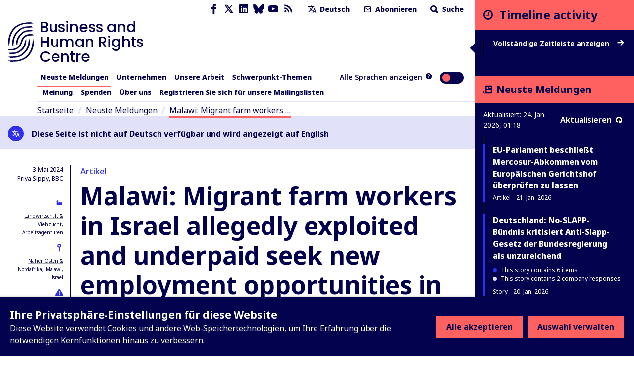

--- FILE ---
content_type: application/javascript; charset=UTF-8
request_url: https://www.business-humanrights.org/cdn-cgi/challenge-platform/h/b/scripts/jsd/d251aa49a8a3/main.js?
body_size: 8855
content:
window._cf_chl_opt={AKGCx8:'b'};~function(Z6,fO,fr,fU,fP,fB,fD,fW,Z0,Z1){Z6=k,function(I,j,Zr,Z5,f,Z){for(Zr={I:352,j:476,f:396,Z:368,x:484,v:373,i:469,Y:466,S:279,M:336,E:388},Z5=k,f=I();!![];)try{if(Z=-parseInt(Z5(Zr.I))/1+-parseInt(Z5(Zr.j))/2+parseInt(Z5(Zr.f))/3+-parseInt(Z5(Zr.Z))/4*(parseInt(Z5(Zr.x))/5)+parseInt(Z5(Zr.v))/6*(-parseInt(Z5(Zr.i))/7)+-parseInt(Z5(Zr.Y))/8*(parseInt(Z5(Zr.S))/9)+-parseInt(Z5(Zr.M))/10*(-parseInt(Z5(Zr.E))/11),Z===j)break;else f.push(f.shift())}catch(x){f.push(f.shift())}}(V,941360),fO=this||self,fr=fO[Z6(485)],fU=function(xo,xg,xH,xy,xS,Z7,j,f,Z,x){return xo={I:311,j:356,f:334},xg={I:257,j:473,f:473,Z:347,x:288,v:323,i:455,Y:407,S:282,M:335,E:455,C:441,y:335,A:440,J:455,N:429,L:298,H:392,d:335,F:449,Q:305,T:445,h:335,c:472,R:449,g:479,o:354,O:487,U:387,P:337,K:449,a:437,s:332,G:359,n:260,l:387,m:296,z:355,B:477,b:488,D:449,W:437,e:384,X:251,V0:442,V1:315,V2:453,V3:449,V4:389,V5:413,V6:436},xH={I:463,j:301,f:301,Z:318,x:397},xy={I:395,j:318,f:413,Z:347,x:288,v:323,i:327,Y:323,S:329,M:487,E:347,C:323,y:470,A:455,J:467,N:335,L:455,H:394,d:335,F:475,Q:442,T:303,h:333,c:467,R:335,g:449,o:251,O:269,U:303,P:471,K:337,a:455,s:335,G:455,n:377,l:335,m:251,z:374,B:292,b:335,D:442,W:455,e:385,X:302,V0:319,V1:449,V2:271,V3:475,V4:387,V5:471,V6:453,V7:328,V8:318,V9:451,VV:276,Vk:335,VI:432},xS={I:353,j:294,f:389,Z:458,x:456,v:365,i:333},Z7=Z6,j={'oZKks':function(i){return i()},'RAHYr':function(i,Y){return Y===i},'zsVjj':function(i,Y){return Y==i},'Epurl':function(i,Y){return i+Y},'pSilt':function(i,Y){return i>Y},'DSsuF':function(i,Y){return i-Y},'iOcrT':function(i,Y){return i>Y},'VYSbo':function(i,Y){return i<<Y},'UcVmM':function(i,Y){return i(Y)},'IUeos':function(i,Y){return i<<Y},'pgHuz':function(i,Y){return i<Y},'IJeie':function(i,Y){return i|Y},'kgUBQ':function(i,Y){return i-Y},'TTlYj':function(i,Y){return i(Y)},'TakbG':function(i,Y){return i<<Y},'PrfIE':function(i,Y){return i|Y},'SetOy':function(i,Y){return i-Y},'UblQc':function(i,Y){return i|Y},'JuBfD':function(i,Y){return i<<Y},'WqZQj':function(i,Y){return i-Y},'FmDEU':function(i,Y){return i==Y},'OdWiK':function(i,Y){return Y&i},'ndUMP':Z7(xo.I),'ATEyP':function(i,Y){return i!==Y},'jttsq':function(i,Y){return i>Y},'lxMvE':function(i,Y){return Y!=i},'Boupu':function(i,Y){return i&Y},'bnHKh':function(i,Y){return i>Y},'KmhZb':function(i,Y){return Y*i},'rTjyb':function(i,Y){return i<Y},'Jcqgt':function(i,Y){return i==Y},'lHNWP':function(i,Y){return i(Y)},'NbrZO':function(i,Y){return i(Y)},'fKPke':function(i,Y){return i-Y},'HAuOr':function(i,Y){return i(Y)},'pIKiJ':function(i,Y){return i-Y},'fqeMI':function(i,Y){return i==Y}},f=String[Z7(xo.j)],Z={'h':function(i,xY,Z8,Y,S){if(xY={I:353,j:413},Z8=Z7,Y={},Y[Z8(xS.I)]=Z8(xS.j),S=Y,j[Z8(xS.f)](Z8(xS.Z),Z8(xS.x))){if(f=!![],!j[Z8(xS.v)](i))return;Y(function(A){E(C,A)})}else return j[Z8(xS.i)](null,i)?'':Z.g(i,6,function(E,Z9){return Z9=Z8,S[Z9(xY.I)][Z9(xY.j)](E)})},'g':function(i,Y,S,xC,ZV,M,E,C,y,A,J,N,L,H,F,Q,T,s,G,z,R,o,O,U,P,B){if(xC={I:328},ZV=Z7,M={'gCpKM':function(K,s){return K(s)}},ZV(xy.I)===ZV(xy.I)){if(i==null)return'';for(C={},y={},A='',J=2,N=3,L=2,H=[],F=0,Q=0,T=0;T<i[ZV(xy.j)];T+=1)if(R=i[ZV(xy.f)](T),Object[ZV(xy.Z)][ZV(xy.x)][ZV(xy.v)](C,R)||(C[R]=N++,y[R]=!0),o=j[ZV(xy.i)](A,R),Object[ZV(xy.Z)][ZV(xy.x)][ZV(xy.Y)](C,o))A=o;else for(O=ZV(xy.S)[ZV(xy.M)]('|'),U=0;!![];){switch(O[U++]){case'0':if(Object[ZV(xy.E)][ZV(xy.x)][ZV(xy.C)](y,A)){if(j[ZV(xy.y)](256,A[ZV(xy.A)](0))){for(E=0;E<L;F<<=1,Q==j[ZV(xy.J)](Y,1)?(Q=0,H[ZV(xy.N)](S(F)),F=0):Q++,E++);for(P=A[ZV(xy.L)](0),E=0;j[ZV(xy.H)](8,E);F=F<<1|P&1.44,Y-1==Q?(Q=0,H[ZV(xy.d)](S(F)),F=0):Q++,P>>=1,E++);}else{for(P=1,E=0;E<L;F=j[ZV(xy.F)](F,1)|P,Y-1==Q?(Q=0,H[ZV(xy.N)](j[ZV(xy.Q)](S,F)),F=0):Q++,P=0,E++);for(P=A[ZV(xy.A)](0),E=0;j[ZV(xy.H)](16,E);F=j[ZV(xy.T)](F,1)|P&1,j[ZV(xy.h)](Q,j[ZV(xy.c)](Y,1))?(Q=0,H[ZV(xy.R)](S(F)),F=0):Q++,P>>=1,E++);}J--,j[ZV(xy.h)](0,J)&&(J=Math[ZV(xy.g)](2,L),L++),delete y[A]}else for(P=C[A],E=0;j[ZV(xy.o)](E,L);F=j[ZV(xy.O)](j[ZV(xy.U)](F,1),1.2&P),Q==j[ZV(xy.P)](Y,1)?(Q=0,H[ZV(xy.N)](S(F)),F=0):Q++,P>>=1,E++);continue;case'1':A=j[ZV(xy.K)](String,R);continue;case'2':C[o]=N++;continue;case'3':J--;continue;case'4':J==0&&(J=Math[ZV(xy.g)](2,L),L++);continue}break}if(''!==A){if(Object[ZV(xy.E)][ZV(xy.x)][ZV(xy.Y)](y,A)){if(256>A[ZV(xy.a)](0)){for(E=0;E<L;F<<=1,Q==Y-1?(Q=0,H[ZV(xy.s)](j[ZV(xy.K)](S,F)),F=0):Q++,E++);for(P=A[ZV(xy.G)](0),E=0;8>E;F=j[ZV(xy.n)](F,1)|P&1.42,Q==j[ZV(xy.P)](Y,1)?(Q=0,H[ZV(xy.l)](S(F)),F=0):Q++,P>>=1,E++);}else{for(P=1,E=0;j[ZV(xy.m)](E,L);F=j[ZV(xy.z)](F<<1,P),Q==j[ZV(xy.B)](Y,1)?(Q=0,H[ZV(xy.b)](j[ZV(xy.D)](S,F)),F=0):Q++,P=0,E++);for(P=A[ZV(xy.W)](0),E=0;16>E;F=j[ZV(xy.e)](j[ZV(xy.X)](F,1),1.35&P),Q==j[ZV(xy.V0)](Y,1)?(Q=0,H[ZV(xy.l)](j[ZV(xy.Q)](S,F)),F=0):Q++,P>>=1,E++);}J--,0==J&&(J=Math[ZV(xy.V1)](2,L),L++),delete y[A]}else for(P=C[A],E=0;j[ZV(xy.m)](E,L);F=P&1.07|F<<1.93,j[ZV(xy.V2)](Q,Y-1)?(Q=0,H[ZV(xy.d)](S(F)),F=0):Q++,P>>=1,E++);J--,J==0&&L++}for(P=2,E=0;E<L;F=j[ZV(xy.V3)](F,1)|j[ZV(xy.V4)](P,1),Q==j[ZV(xy.V0)](Y,1)?(Q=0,H[ZV(xy.N)](S(F)),F=0):Q++,P>>=1,E++);for(;;)if(F<<=1,j[ZV(xy.h)](Q,j[ZV(xy.V5)](Y,1))){H[ZV(xy.N)](S(F));break}else Q++;return H[ZV(xy.V6)]('')}else if(s={},s[ZV(xy.V7)]=function(D,W){return D+W},G=s,z=A[E],z==='f'&&(z='N'),R[z]){for(B=0;B<Y[o[O]][ZV(xy.V8)];-1===U[z][ZV(xy.V9)](P[K[F]][B])&&(M[ZV(xy.VV)](s,G[J[S]][B])||R[z][ZV(xy.Vk)]('o.'+z[B[Q]][B])),B++);}else D[z]=W[B[X]][ZV(xy.VI)](function(V3,Zk){return Zk=ZV,G[Zk(xC.I)]('o.',V3)})},'j':function(i,xL,xJ,ZI,Y,S,C){if(xL={I:463,j:278,f:416,Z:397},xJ={I:455},ZI=Z7,Y={},Y[ZI(xH.I)]=function(M,E){return E!==M},S=Y,j[ZI(xH.j)]===j[ZI(xH.f)])return i==null?'':''==i?null:Z.i(i[ZI(xH.Z)],32768,function(M,Zj){return Zj=ZI,i[Zj(xJ.I)](M)});else C=f[ZI(xH.x)]||function(){},i[ZI(xH.x)]=function(Zf){Zf=ZI,C(),S[Zf(xL.I)](C[Zf(xL.j)],Zf(xL.f))&&(A[Zf(xL.Z)]=C,J())}},'i':function(i,Y,S,xt,Zx,M,E,C,y,A,J,N,L,H,F,Q,T,R,P,o,O,U){if(xt={I:471},Zx=Z7,M={'JHoKG':function(K,s){return K<s},'BXVXx':function(K,s){return s==K},'ZHMPV':function(K,s){return s==K},'gcNCj':function(K,s,ZZ){return ZZ=k,j[ZZ(xt.I)](K,s)},'HBKuZ':function(K,s){return K>s},'ZVKSE':function(K,s){return K<<s},'BuvVX':function(K,s){return s&K},'WtHQX':function(K,s){return s|K},'ornlA':function(K,s){return K&s}},j[Zx(xg.I)](Zx(xg.j),Zx(xg.f))){if(Vz[Zx(xg.Z)][Zx(xg.x)][Zx(xg.v)](VB,Vb)){if(256>IL[Zx(xg.i)](0)){for(jg=0;M[Zx(xg.Y)](jo,ju);jr<<=1,M[Zx(xg.S)](jU,jP-1)?(jq=0,jK[Zx(xg.M)](ja(js)),jG=0):jn++,jO++);for(jl=jm[Zx(xg.E)](0),jz=0;8>jB;jD=jW<<1.39|1.56&je,M[Zx(xg.C)](jX,jp-1)?(f0=0,f1[Zx(xg.y)](f2(f3)),f4=0):f5++,f6>>=1,jb++);}else{for(f7=1,f8=0;f9<fV;fI=ff|fj<<1.94,fZ==M[Zx(xg.A)](fx,1)?(fv=0,fi[Zx(xg.y)](fY(fS)),fM=0):fE++,fC=0,fk++);for(fy=fA[Zx(xg.J)](0),fJ=0;M[Zx(xg.N)](16,fN);fH=M[Zx(xg.L)](fd,1)|M[Zx(xg.H)](fF,1),fQ==ft-1?(fT=0,fh[Zx(xg.d)](fc(fw)),fR=0):fg++,fo>>=1,fL++);}jF--,jQ==0&&(jt=jT[Zx(xg.F)](2,jh),jc++),delete jw[jR]}else for(I6=I7[I8],I9=0;IV<Ik;Ij=M[Zx(xg.Q)](If<<1.76,M[Zx(xg.T)](IZ,1)),Iv-1==Ix?(Ii=0,IY[Zx(xg.h)](IS(IM)),IE=0):IC++,Iy>>=1,II++);IA--,M[Zx(xg.S)](0,IJ)&&IN++}else{for(E=[],C=4,y=4,A=3,J=[],H=S(0),F=Y,Q=1,N=0;j[Zx(xg.c)](3,N);E[N]=N,N+=1);for(T=0,R=Math[Zx(xg.R)](2,2),L=1;j[Zx(xg.g)](L,R);)for(o=Zx(xg.o)[Zx(xg.O)]('|'),O=0;!![];){switch(o[O++]){case'0':T|=L*(0<U?1:0);continue;case'1':U=j[Zx(xg.U)](H,F);continue;case'2':L<<=1;continue;case'3':F==0&&(F=Y,H=j[Zx(xg.P)](S,Q++));continue;case'4':F>>=1;continue}break}switch(T){case 0:for(T=0,R=Math[Zx(xg.K)](2,8),L=1;j[Zx(xg.g)](L,R);U=j[Zx(xg.a)](H,F),F>>=1,0==F&&(F=Y,H=S(Q++)),T|=L*(0<U?1:0),L<<=1);P=f(T);break;case 1:for(T=0,R=Math[Zx(xg.R)](2,16),L=1;L!=R;U=H&F,F>>=1,0==F&&(F=Y,H=S(Q++)),T|=L*(0<U?1:0),L<<=1);P=f(T);break;case 2:return''}for(N=E[3]=P,J[Zx(xg.M)](P);;){if(j[Zx(xg.s)](Q,i))return'';for(T=0,R=Math[Zx(xg.R)](2,A),L=1;j[Zx(xg.g)](L,R);U=H&F,F>>=1,0==F&&(F=Y,H=S(Q++)),T|=j[Zx(xg.G)](j[Zx(xg.n)](0,U)?1:0,L),L<<=1);switch(P=T){case 0:for(T=0,R=Math[Zx(xg.F)](2,8),L=1;R!=L;U=j[Zx(xg.l)](H,F),F>>=1,j[Zx(xg.m)](0,F)&&(F=Y,H=j[Zx(xg.z)](S,Q++)),T|=(0<U?1:0)*L,L<<=1);E[y++]=j[Zx(xg.B)](f,T),P=j[Zx(xg.b)](y,1),C--;break;case 1:for(T=0,R=Math[Zx(xg.D)](2,16),L=1;R!=L;U=j[Zx(xg.W)](H,F),F>>=1,F==0&&(F=Y,H=j[Zx(xg.e)](S,Q++)),T|=(j[Zx(xg.X)](0,U)?1:0)*L,L<<=1);E[y++]=j[Zx(xg.V0)](f,T),P=j[Zx(xg.V1)](y,1),C--;break;case 2:return J[Zx(xg.V2)]('')}if(0==C&&(C=Math[Zx(xg.V3)](2,A),A++),E[P])P=E[P];else if(j[Zx(xg.V4)](P,y))P=N+N[Zx(xg.V5)](0);else return null;J[Zx(xg.y)](P),E[y++]=N+P[Zx(xg.V5)](0),C--,N=P,j[Zx(xg.V6)](0,C)&&(C=Math[Zx(xg.V3)](2,A),A++)}}}},x={},x[Z7(xo.f)]=Z.h,x}(),fP=null,fB=fz(),fD={},fD[Z6(287)]='o',fD[Z6(272)]='s',fD[Z6(378)]='u',fD[Z6(254)]='z',fD[Z6(262)]='n',fD[Z6(290)]='I',fD[Z6(255)]='b',fW=fD,fO[Z6(338)]=function(I,j,Z,x,vL,vN,vJ,ZT,i,S,M,E,C,y,A){if(vL={I:446,j:367,f:468,Z:314,x:367,v:468,i:312,Y:267,S:341,M:267,E:341,C:401,y:350,A:318,J:324,N:270,L:393,H:420,d:398,F:412,Q:430},vN={I:448,j:320,f:318,Z:446,x:375},vJ={I:347,j:288,f:323,Z:335},ZT=Z6,i={'BcPCJ':function(J,N){return J<N},'vgirY':function(J,N){return N===J},'TTZqS':function(J,N,L,H){return J(N,L,H)},'HyaFO':function(J,N){return J===N},'laKCf':function(J,N,L){return J(N,L)},'xmeNW':function(J,N){return J+N},'wuWjE':function(J,N){return J+N}},i[ZT(vL.I)](null,j)||void 0===j)return x;for(S=fp(j),I[ZT(vL.j)][ZT(vL.f)]&&(S=S[ZT(vL.Z)](I[ZT(vL.x)][ZT(vL.v)](j))),S=I[ZT(vL.i)][ZT(vL.Y)]&&I[ZT(vL.S)]?I[ZT(vL.i)][ZT(vL.M)](new I[(ZT(vL.E))](S)):function(J,Zh,N){for(Zh=ZT,J[Zh(vN.I)](),N=0;i[Zh(vN.j)](N,J[Zh(vN.f)]);i[Zh(vN.Z)](J[N],J[N+1])?J[Zh(vN.x)](N+1,1):N+=1);return J}(S),M='nAsAaAb'.split('A'),M=M[ZT(vL.C)][ZT(vL.y)](M),E=0;E<S[ZT(vL.A)];C=S[E],y=i[ZT(vL.J)](fX,I,j,C),M(y)?(A=i[ZT(vL.N)]('s',y)&&!I[ZT(vL.L)](j[C]),ZT(vL.H)===Z+C?i[ZT(vL.d)](Y,Z+C,y):A||Y(i[ZT(vL.F)](Z,C),j[C])):Y(i[ZT(vL.Q)](Z,C),y),E++);return x;function Y(J,N,Zt){Zt=k,Object[Zt(vJ.I)][Zt(vJ.j)][Zt(vJ.f)](x,N)||(x[N]=[]),x[N][Zt(vJ.Z)](J)}},Z0=Z6(317)[Z6(487)](';'),Z1=Z0[Z6(401)][Z6(350)](Z0),fO[Z6(483)]=function(j,Z,vQ,vF,Zc,x,v,i,Y,S,M){for(vQ={I:459,j:345,f:376,Z:318,x:381,v:345,i:318,Y:451,S:335,M:432,E:410},vF={I:459},Zc=Z6,x={},x[Zc(vQ.I)]=function(E,C){return E+C},x[Zc(vQ.j)]=function(E,C){return E<C},v=x,i=Object[Zc(vQ.f)](Z),Y=0;Y<i[Zc(vQ.Z)];Y++)if(Zc(vQ.x)===Zc(vQ.x)){if(S=i[Y],S==='f'&&(S='N'),j[S]){for(M=0;v[Zc(vQ.v)](M,Z[i[Y]][Zc(vQ.i)]);-1===j[S][Zc(vQ.Y)](Z[i[Y]][M])&&(Z1(Z[i[Y]][M])||j[S][Zc(vQ.S)]('o.'+Z[i[Y]][M])),M++);}else j[S]=Z[i[Y]][Zc(vQ.M)](function(E,Zw){return Zw=Zc,v[Zw(vF.I)]('o.',E)})}else return S[Zc(vQ.E)]()<Z},Z3();function fG(I,xn,ZM){return xn={I:410},ZM=Z6,Math[ZM(xn.I)]()<I}function fK(xq,ZY,I,j,f,Z){for(xq={I:433,j:487,f:262,Z:265},ZY=Z6,I=ZY(xq.I)[ZY(xq.j)]('|'),j=0;!![];){switch(I[j++]){case'0':if(typeof Z!==ZY(xq.f)||Z<30)return null;continue;case'1':if(!f)return null;continue;case'2':return Z;case'3':f=fO[ZY(xq.Z)];continue;case'4':Z=f.i;continue}break}}function fb(x,v,v8,ZH,i,Y,S,M,E,C,y,A,J,N){if(v8={I:408,j:274,f:452,Z:348,x:265,v:357,i:339,Y:277,S:263,M:285,E:264,C:308,y:457,A:306,J:426,N:371,L:371,H:478,d:339,F:406,Q:418,T:481,h:369,c:386,R:344,g:482,o:266,O:334},ZH=Z6,i={},i[ZH(v8.I)]=ZH(v8.j),Y=i,!fG(0))return![];M=(S={},S[ZH(v8.f)]=x,S[ZH(v8.Z)]=v,S);try{E=fO[ZH(v8.x)],C=ZH(v8.v)+fO[ZH(v8.i)][ZH(v8.Y)]+ZH(v8.S)+E.r+Y[ZH(v8.I)],y=new fO[(ZH(v8.M))](),y[ZH(v8.E)](ZH(v8.C),C),y[ZH(v8.y)]=2500,y[ZH(v8.A)]=function(){},A={},A[ZH(v8.J)]=fO[ZH(v8.i)][ZH(v8.J)],A[ZH(v8.N)]=fO[ZH(v8.i)][ZH(v8.L)],A[ZH(v8.H)]=fO[ZH(v8.d)][ZH(v8.H)],A[ZH(v8.F)]=fO[ZH(v8.d)][ZH(v8.Q)],A[ZH(v8.T)]=fB,J=A,N={},N[ZH(v8.h)]=M,N[ZH(v8.c)]=J,N[ZH(v8.R)]=ZH(v8.g),y[ZH(v8.o)](fU[ZH(v8.O)](N))}catch(L){}}function fl(xb,ZC,I,j,f,Z){return xb={I:343,j:480,f:465,Z:364,x:293},ZC=Z6,I={'Ljvnr':function(x){return x()},'MDUQr':function(v,i){return v>i},'fZoYw':function(v,i){return v-i}},j=3600,f=I[ZC(xb.I)](fn),Z=Math[ZC(xb.j)](Date[ZC(xb.f)]()/1e3),I[ZC(xb.Z)](I[ZC(xb.x)](Z,f),j)?![]:!![]}function fn(xl,ZE,I){return xl={I:265,j:480},ZE=Z6,I=fO[ZE(xl.I)],Math[ZE(xl.j)](+atob(I.t))}function Z4(f,Z,vK,ZO,x,v){if(vK={I:283,j:309,f:344,Z:422,x:454,v:346,i:309,Y:268,S:399,M:344,E:454,C:346,y:438,A:281,J:399},ZO=Z6,!f[ZO(vK.I)])return;Z===ZO(vK.j)?(x={},x[ZO(vK.f)]=ZO(vK.Z),x[ZO(vK.x)]=f.r,x[ZO(vK.v)]=ZO(vK.i),fO[ZO(vK.Y)][ZO(vK.S)](x,'*')):(v={},v[ZO(vK.M)]=ZO(vK.Z),v[ZO(vK.E)]=f.r,v[ZO(vK.C)]=ZO(vK.y),v[ZO(vK.A)]=Z,fO[ZO(vK.Y)][ZO(vK.J)](v,'*'))}function Z3(vq,vP,vr,Zg,I,j,f,Z,x,v,i,Y){for(vq={I:444,j:486,f:487,Z:383,x:265,v:278,i:416,Y:380,S:331,M:331,E:425,C:397,y:397},vP={I:409,j:278,f:416,Z:397,x:313},vr={I:313,j:299},Zg=Z6,I={'XtMqV':Zg(vq.I),'nAlpO':function(S){return S()},'YxaTs':function(S){return S()}},j=I[Zg(vq.j)][Zg(vq.f)]('|'),f=0;!![];){switch(j[f++]){case'0':Z={'hiwsL':function(S){return S()},'SRIMt':function(S,M){return S(M)},'tEude':function(S,M){return M!==S}};continue;case'1':if(!i)return;continue;case'2':x=![];continue;case'3':v=function(Zo){if(Zo=Zg,!x){if(x=!![],!Z[Zo(vr.I)](fl))return;Z[Zo(vr.j)](fq,function(S){Z4(i,S)})}};continue;case'4':if(!I[Zg(vq.Z)](fl))return;continue;case'5':i=fO[Zg(vq.x)];continue;case'6':fr[Zg(vq.v)]!==Zg(vq.i)?I[Zg(vq.Y)](v):fO[Zg(vq.S)]?fr[Zg(vq.M)](Zg(vq.E),v):(Y=fr[Zg(vq.C)]||function(){},fr[Zg(vq.y)]=function(Zu){Zu=Zg,Y(),Z[Zu(vP.I)](fr[Zu(vP.j)],Zu(vP.f))&&(fr[Zu(vP.Z)]=Y,Z[Zu(vP.x)](v))});continue}break}}function fq(I,xP,xU,Zi,j,f){xP={I:400,j:427},xU={I:291,j:349,f:434},Zi=Z6,j={'uBNHj':function(Z,x){return Z(x)},'fPUED':function(Z){return Z()},'CsCEv':function(Z,x,v){return Z(x,v)}},f=Z2(),fm(f.r,function(Z,Zv){Zv=k,typeof I===Zv(xU.I)&&j[Zv(xU.j)](I,Z),j[Zv(xU.f)](fs)}),f.e&&j[Zi(xP.I)](fb,Zi(xP.j),f.e)}function fe(j,f,vk,Zd,Z,x){return vk={I:258,j:310,f:258,Z:443,x:347,v:404,i:323,Y:451,S:361},Zd=Z6,Z={},Z[Zd(vk.I)]=function(v,i){return v instanceof i},Z[Zd(vk.j)]=function(v,i){return v<i},x=Z,x[Zd(vk.f)](f,j[Zd(vk.Z)])&&x[Zd(vk.j)](0,j[Zd(vk.Z)][Zd(vk.x)][Zd(vk.v)][Zd(vk.i)](f)[Zd(vk.Y)](Zd(vk.S)))}function fX(j,Z,x,vv,ZF,i,Y,S,C,y,A,J,N,M){Y=(vv={I:330,j:415,f:439,Z:431,x:421,v:405,i:291,Y:358,S:435,M:415,E:362,C:487,y:480,A:330,J:465,N:287,L:431,H:297,d:421,F:405,Q:295,T:312,h:461,c:312},ZF=Z6,i={},i[ZF(vv.I)]=function(E,C){return E/C},i[ZF(vv.j)]=ZF(vv.f),i[ZF(vv.Z)]=function(E,C){return E===C},i[ZF(vv.x)]=function(E,C){return E==C},i[ZF(vv.v)]=ZF(vv.i),i[ZF(vv.Y)]=function(E,C){return E==C},i);try{if(ZF(vv.S)===Y[ZF(vv.M)]){for(C=ZF(vv.E)[ZF(vv.C)]('|'),y=0;!![];){switch(C[y++]){case'0':A=3600;continue;case'1':return!![];case'2':J=x[ZF(vv.y)](Y[ZF(vv.A)](S[ZF(vv.J)](),1e3));continue;case'3':N=Z();continue;case'4':if(J-N>A)return![];continue}break}}else S=Z[x]}catch(C){return'i'}if(S==null)return void 0===S?'u':'x';if(ZF(vv.N)==typeof S){if(Y[ZF(vv.L)](ZF(vv.H),ZF(vv.H)))try{if(Y[ZF(vv.d)](Y[ZF(vv.F)],typeof S[ZF(vv.Q)]))return S[ZF(vv.Q)](function(){}),'p'}catch(y){}else return}return j[ZF(vv.T)][ZF(vv.h)](S)?'a':S===j[ZF(vv.c)]?'D':S===!0?'T':!1===S?'F':(M=typeof S,Y[ZF(vv.Y)](ZF(vv.i),M)?fe(j,S)?'N':'f':fW[M]||'?')}function fz(v6,ZL){return v6={I:391,j:391},ZL=Z6,crypto&&crypto[ZL(v6.I)]?crypto[ZL(v6.j)]():''}function k(I,j,f,Z){return I=I-250,f=V(),Z=f[I],Z}function fm(I,j,v5,v4,v3,v1,Zy,f,Z,x,v){v5={I:414,j:363,f:370,Z:308,x:265,v:351,i:339,Y:285,S:264,M:379,E:275,C:280,y:357,A:339,J:277,N:273,L:283,H:457,d:306,F:284,Q:402,T:450,h:450,c:417,R:417,g:283,o:266,O:334,U:325},v4={I:411,j:464},v3={I:424,j:259,f:300,Z:289,x:363,v:366,i:309,Y:460,S:474,M:316,E:261,C:286,y:382,A:419,J:489,N:256,L:321,H:390,d:304,F:382,Q:372,T:280,h:428},v1={I:462,j:457},Zy=Z6,f={'DKjbI':function(i,Y){return i(Y)},'IceGV':Zy(v5.I),'JEHKd':function(i,Y){return i===Y},'vOCEc':Zy(v5.j),'jKQWe':function(i,Y){return i(Y)},'fHZSE':function(i,Y){return i+Y},'wJpfN':Zy(v5.f),'kqfRo':function(i,Y){return i(Y)},'gjayD':Zy(v5.Z),'Lpmqe':function(i,Y){return i+Y}},Z=fO[Zy(v5.x)],console[Zy(v5.v)](fO[Zy(v5.i)]),x=new fO[(Zy(v5.Y))](),x[Zy(v5.S)](f[Zy(v5.M)],f[Zy(v5.E)](f[Zy(v5.C)](Zy(v5.y),fO[Zy(v5.A)][Zy(v5.J)]),Zy(v5.N))+Z.r),Z[Zy(v5.L)]&&(x[Zy(v5.H)]=5e3,x[Zy(v5.d)]=function(ZA){ZA=Zy,f[ZA(v1.I)](j,ZA(v1.j))}),x[Zy(v5.F)]=function(ZJ,i,S,M,E,C,y){if(ZJ=Zy,i={'WONkl':function(Y,S,M,E,C){return Y(S,M,E,C)},'BwCyL':f[ZJ(v3.I)]},x[ZJ(v3.j)]>=200&&x[ZJ(v3.j)]<300){if(f[ZJ(v3.f)](f[ZJ(v3.Z)],ZJ(v3.x)))f[ZJ(v3.v)](j,ZJ(v3.i));else try{return S=y[ZJ(v3.Y)](ZJ(v3.S)),S[ZJ(v3.M)]=ZJ(v3.E),S[ZJ(v3.C)]='-1',A[ZJ(v3.y)][ZJ(v3.A)](S),M=S[ZJ(v3.J)],E={},E=i[ZJ(v3.N)](J,M,M,'',E),E=N(M,M[ZJ(v3.L)]||M[ZJ(v3.H)],'n.',E),E=L(M,S[i[ZJ(v3.d)]],'d.',E),H[ZJ(v3.F)][ZJ(v3.Q)](S),C={},C.r=E,C.e=null,C}catch(A){return y={},y.r={},y.e=A,y}}else j(f[ZJ(v3.T)](f[ZJ(v3.h)],x[ZJ(v3.j)]))},x[Zy(v5.Q)]=function(ZN){ZN=Zy,f[ZN(v4.I)](j,ZN(v4.j))},v={'t':fn(),'lhr':fr[Zy(v5.T)]&&fr[Zy(v5.h)][Zy(v5.c)]?fr[Zy(v5.h)][Zy(v5.R)]:'','api':Z[Zy(v5.g)]?!![]:![],'c':fa(),'payload':I},x[Zy(v5.o)](fU[Zy(v5.O)](JSON[Zy(v5.U)](v)))}function V(va){return va='OdWiK,11620829iHQkQZ,RAHYr,navigator,randomUUID,BuvVX,isNaN,iOcrT,fwHUb,3016584FIMmSj,onreadystatechange,laKCf,postMessage,CsCEv,includes,onerror,QkISf,toString,rKSGw,pkLOA2,JHoKG,DUzdf,tEude,random,kqfRo,xmeNW,charAt,contentDocument,IPInY,loading,href,aUjz8,appendChild,d.cookie,vElGN,cloudflare-invisible,getPrototypeOf,IceGV,DOMContentLoaded,CnwA5,error on cf_chl_props,wJpfN,HBKuZ,wuWjE,BAbne,map,3|1|4|0|2,fPUED,nAQav,fqeMI,Boupu,error,LrokE,gcNCj,ZHMPV,UcVmM,Function,0|5|1|4|2|3|6,ornlA,vgirY,uprCn,sort,pow,location,indexOf,AdeF3,join,sid,charCodeAt,AFtSc,timeout,Pbthx,NAHjR,createElement,isArray,DKjbI,tMQRy,xhr-error,now,87592ecyJrO,DSsuF,getOwnPropertyNames,1204hATWiP,pSilt,kgUBQ,jttsq,yzSzA,iframe,VYSbo,3046826enYPKI,NbrZO,LRmiB4,lxMvE,floor,JBxy9,jsd,rxvNi8,15UwKaLs,document,XtMqV,split,fKPke,contentWindow,ybUYY,pgHuz,WNqOP,ALDZE,symbol,boolean,WONkl,ATEyP,UBPuc,status,rTjyb,display: none,number,/b/ov1/0.2835561407511671:1769214511:54Xt63bDjwQ0luYURCnRii_JYkk3CNkzuHY-Wq1oxWs/,open,__CF$cv$params,send,from,parent,IJeie,HyaFO,FmDEU,string,/jsd/oneshot/d251aa49a8a3/0.2835561407511671:1769214511:54Xt63bDjwQ0luYURCnRii_JYkk3CNkzuHY-Wq1oxWs/,/invisible/jsd,Lpmqe,gCpKM,AKGCx8,readyState,693XkmcrB,fHZSE,detail,BXVXx,api,onload,XMLHttpRequest,tabIndex,object,hasOwnProperty,vOCEc,bigint,function,SetOy,fZoYw,2Uqky31JCefEQIaXdbRc0P6n5tirKm-VlTsD9NW+hM74HYuSj8ZOGxzgL$BFvwAop,catch,Jcqgt,CaiqY,ZVKSE,SRIMt,JEHKd,ndUMP,JuBfD,IUeos,BwCyL,WtHQX,ontimeout,ROYgr,POST,success,ePNzF,JdUzP,Array,hiwsL,concat,pIKiJ,style,_cf_chl_opt;JJgc4;PJAn2;kJOnV9;IWJi4;OHeaY1;DqMg0;FKmRv9;LpvFx1;cAdz2;PqBHf2;nFZCC5;ddwW5;pRIb1;rxvNi8;RrrrA2;erHi9,length,WqZQj,BcPCJ,clientInformation,DvXYB,call,TTZqS,stringify,aCNFI,Epurl,ufeZo,0|3|4|2|1,EAtHJ,addEventListener,bnHKh,zsVjj,LygcPU,push,60WfaZOd,TTlYj,pRIb1,_cf_chl_opt,cyond,Set,LyOXm,Ljvnr,source,XtVlX,event,prototype,TYlZ6,uBNHj,bind,log,1609771yqDjka,ImBdQ,1|4|3|0|2,lHNWP,fromCharCode,/cdn-cgi/challenge-platform/h/,BSaKL,KmhZb,gvKbt,[native code],0|3|2|4|1,xoUol,MDUQr,oZKks,jKQWe,Object,968892hfKsxp,errorInfoObject,http-code:,SSTpq3,removeChild,59298PJRdsJ,PrfIE,splice,keys,TakbG,undefined,gjayD,YxaTs,gkLss,body,nAlpO,HAuOr,UblQc,chctx'.split(','),V=function(){return va},V()}function Z2(vc,ZR,f,Z,x,v,i,Y){f=(vc={I:474,j:321,f:390,Z:414,x:447,v:460,i:342,Y:316,S:261,M:286,E:382,C:419,y:489,A:340,J:403,N:307,L:253,H:372,d:322,F:250,Q:326,T:252},ZR=Z6,{'WNqOP':function(S){return S()},'LyOXm':ZR(vc.I),'cyond':ZR(vc.j),'QkISf':ZR(vc.f),'ROYgr':function(S,M,E,C,y){return S(M,E,C,y)},'ALDZE':ZR(vc.Z),'DvXYB':function(S,M){return M!==S},'aCNFI':ZR(vc.x)});try{return Z=fr[ZR(vc.v)](f[ZR(vc.i)]),Z[ZR(vc.Y)]=ZR(vc.S),Z[ZR(vc.M)]='-1',fr[ZR(vc.E)][ZR(vc.C)](Z),x=Z[ZR(vc.y)],v={},v=pRIb1(x,x,'',v),v=pRIb1(x,x[f[ZR(vc.A)]]||x[f[ZR(vc.J)]],'n.',v),v=f[ZR(vc.N)](pRIb1,x,Z[f[ZR(vc.L)]],'d.',v),fr[ZR(vc.E)][ZR(vc.H)](Z),i={},i.r=v,i.e=null,i}catch(S){if(f[ZR(vc.d)](ZR(vc.F),f[ZR(vc.Q)]))return Y={},Y.r={},Y.e=S,Y;else f[ZR(vc.T)](Y)}}function fp(I,vi,ZQ,j){for(vi={I:314,j:376,f:423},ZQ=Z6,j=[];I!==null;j=j[ZQ(vi.I)](Object[ZQ(vi.j)](I)),I=Object[ZQ(vi.f)](I));return j}function fa(){return fK()!==null}function fs(xG,ZS,I,j){if(xG={I:360},ZS=Z6,I={'gvKbt':function(f,Z,x){return f(Z,x)}},j=fK(),null===j)return;fP=(fP&&clearTimeout(fP),I[ZS(xG.I)](setTimeout,function(){fq()},j*1e3))}}()